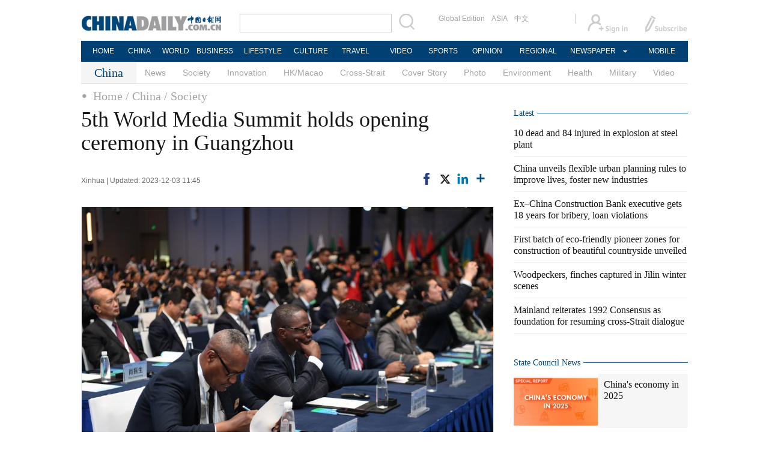

--- FILE ---
content_type: text/html;charset=UTF-8
request_url: http://www.chinadaily.com.cn/a/202312/03/WS656bf9c0a31090682a5f125a_3.html
body_size: 10861
content:
<!DOCTYPE html PUBLIC "-//W3C//DTD XHTML 1.0 Transitional//EN" "http://www.w3.org/TR/xhtml1/DTD/xhtml1-transitional.dtd">

<html xmlns="http://www.w3.org/1999/xhtml">
  <head>
    <meta http-equiv="Content-Type" content="text/html; charset=utf-8" />
    <title>5th World Media Summit holds opening ceremony in Guangzhou - Chinadaily.com.cn</title>
    <meta name="keywords" content="China,World Media Summit" />
    <meta name="description" content="The 5th World Media Summit held an opening ceremony Sunday morning in Guangzhou, capital of South China&#39;s Guangdong province." />
    
      <meta property="og:xi" content="0" />
      <meta property="og:title" content="5th World Media Summit holds opening ceremony in Guangzhou" />
      <meta property="og:recommend" content="0" />
      <meta property="og:url" content="https://www.chinadaily.com.cn/a/202312/03/WS656bf9c0a31090682a5f125a.html" />
      <meta property="og:image" content="http://img2.chinadaily.com.cn/images/202312/03/656c7371a3109068cb00efeb.jpeg" />
      
      <meta name="twitter:card" content="summary_large_image" />
      <meta name="twitter:site" content="@ChinaDailyApp" />
      <meta name="twitter:title" content="5th World Media Summit holds opening ceremony in Guangzhou" />
      <meta name="twitter:description" content="The 5th World Media Summit held an opening ceremony Sunday morning in Guangzhou, capital of South China&#39;s Guangdong province." />
      
        
        
        
        <meta name="twitter:image:src" content="http://img2.chinadaily.com.cn/images/202312/03/656c7371a3109068cb00efed.jpeg" />
        
        
        
        <meta name="twitter:image" content="http://img2.chinadaily.com.cn/images/202312/03/656c7371a3109068cb00efed.jpeg" />
      
      
      
      
      <meta name="shareImg" content="//img2.chinadaily.com.cn/images/202312/03/656c7371a3109068cb00efeb.jpeg" />
      <meta name="msapplication-TileImage" content="https://img2.chinadaily.com.cn/static/common/img/sharelogo2.jpg" />
      <link rel="apple-touch-icon-precomposed" href="https://img2.chinadaily.com.cn/static/common/img/sharelogo2.jpg" />
    
    <link rel="stylesheet" charset="utf-8" href="//img2.chinadaily.com.cn/static/2017www_china_page_en/css/bootstrap.min.css" />
    <link rel="stylesheet" charset="utf-8" href="//img2.chinadaily.com.cn/static/2017www_china_page_en/css/layout.css?ver=20" />
    <link rel="stylesheet" type="text/css" href="//img2.chinadaily.com.cn/static/2017www_china_page_en/css/r-public.css?var=363" />
    <link rel="stylesheet" type="text/css" href="//img2.chinadaily.com.cn/static/2017www_china_page_en/css/r-content.css?var=79" />
    <link rel="stylesheet" charset="utf-8" href="//img2.chinadaily.com.cn/static/common/css/share_encontent.css" />
    <script xml:space="preserve" src="//img2.chinadaily.com.cn/static/common/js/html5shiv.js"></script>
    <script xml:space="preserve" src="//img2.chinadaily.com.cn/static/common/js/respond.min.js"></script>
    <link href="//img2.chinadaily.com.cn/h5hack/respond-proxy.html" id="respond-proxy" rel="respond-proxy" />
    <link href="/h5hack/respond.proxy.gif" id="respond-redirect" rel="respond-redirect" />
    <script src="/h5hack/respond.proxy.js" xml:space="preserve"></script>
    <meta name="viewport" content="width=device-width, initial-scale=1.0, minimum-scale=1.0, maximum-scale=1.0, user-scalable=no" />
    <script type="text/javascript" charset="utf-8" rel="stylesheet" xml:space="preserve" src="//img2.chinadaily.com.cn/static/common/js/jquery.min.js"></script>
    <script type="text/javascript" src="//www.chinadaily.com.cn/js/2020/qrcode.min.js" xml:space="preserve"></script><!--二维码生成-->
    <script language="javascript" src="//www.chinadaily.com.cn/js/2017/bootstrap.min.js" type="text/javascript" xml:space="preserve"></script><!-- bootstrap js -->
    <script language="javascript" type="text/javascript" xml:space="preserve" src="//img2.chinadaily.com.cn/static/2017www_china_page_en/js/public_content.js?var=233"></script>
    <script type="text/javascript" charset="utf-8" rel="stylesheet" xml:space="preserve" src="//img2.chinadaily.com.cn/static/common/js/share.js"></script>
    <script type="text/javascript" charset="utf-8" rel="stylesheet" xml:space="preserve" src="//img2.chinadaily.com.cn/static/common/js/jweixin-1.0.0.js"></script>
    <script src="//share.chinadaily.com.cn/wxshare/js/jsonps.js" xml:space="preserve"></script>
    <!--[if lt IE 9]>

<style type="text/css">
.zhezhao{
background-color:#ddd;
}
</style>
<![endif]-->
    
      <meta name="articaltype" content="COMPO" />
      <meta name="filetype" content="1" />
      <meta name="publishedtype" content="1" />
      <meta name="pagetype" content="1" />
      <meta name="catalogs" content="59b8d010a3108c54ed7dfc3a" />
      <meta name="contentid" content="WS656bf9c0a31090682a5f125a" />
      <meta name="publishdate" content="2023-12-03" />
      <meta name="editor" content="郭凯" />
      <meta name="author" content="郭凯" />
      <meta name="source" content="Xinhua" />

      <!--来源-->
      <meta name="webterren_speical" content="6" />
      <meta name="sourcetype" content="6" />
    
    <!--  <th:block th:include="@{/}+'common/2017en' :: taboolaarticle"/>		-->
  </head>
  <body>
    <div id="wx_image" style="display:none;">
      <img src="//www.chinadaily.com.cn/image_e/2020/logo_chinadaily.jpg" />
    </div>
    <script type="text/javascript" xml:space="preserve">  
      //<![CDATA[
      jq(document).ready(function () {
        function is_weixin(){
          var ua = navigator.userAgent.toLowerCase();
          if(ua.match(/MicroMessenger/i)=="micromessenger") {
            return true;
          } else {
            return false;
          }
        }
        var url =location.href;
        if(is_weixin()){
          jq.post('https://share.chinadaily.com.cn/wxshare/api/wxinit', {url:url}, function(data){
            wx.config({
              debug: false,
              appId: data.appid,
              timestamp: data.timestamp,
              nonceStr: data.noncestr,
              signature: data.sign,
              jsApiList: ['onMenuShareTimeline','updateAppMessageShareData']
            }),
              wx.ready(function(){
              wx.onMenuShareTimeline({
                title: '5th World Media Summit holds opening ceremony in Guangzhou',
                link: url,
                imgUrl: 'http://img2.chinadaily.com.cn/images/202312/03/656c7371a3109068cb00efef.jpeg'
              });
              var data = {
                title: '5th World Media Summit holds opening ceremony in Guangzhou',
                desc: 'The 5th World Media Summit held an opening ceremony Sunday morning in Guangzhou, capital of South China\'s Guangdong province.',
                link: url,
                imgUrl: 'http://img2.chinadaily.com.cn/images/202312/03/656c7371a3109068cb00efef.jpeg'
              };
              wx.onMenuShareAppMessage(data);
            }),
              wx.error(function(res){
              console.log("微信验证失败!");
            })
          });
        }

      });
      //]]>
    </script>
    
      <div class="r-phototitle">
        <!-- AdSame ShowCode: 新版英文2013.10.17 / 新英文内容页-18/2/6 / A1 Begin -->
       <!--   <script type="text/javascript" src="//same.chinadaily.com.cn/s?z=chinadaily&amp;c=2594" charset="gbk" ></script>	-->
        <!-- AdSame ShowCode: 新版英文2013.10.17 / 新英文内容页-18/2/6 / A1 End -->
      </div>
    
    
      <!-- begin响应式遮罩层-->
      <div class="zhezhao"></div>
      <!-- end 响应式遮罩 -->
      <!-- 响应式nav开始 -->
      <nav class="navbartop1">
        <div class="nav-fluid">
          <div class="yinyingceng"></div>
          <button type="button" class="navbutton1 res-m">
            <span class="icon-bar1"></span>
            <span class="icon-bar1"></span>
            <span class="icon-bar1"></span>
          </button>
        </div>
        <div class="img-center res-m">
          <a class="a-center" target="_top" href="//www.chinadaily.com.cn"><img src="//www.chinadaily.com.cn/image_e/2017/logo.png" alt="chinadaily" />
          </a>
        </div>
        <div class="fl-right res-m">
          <a href="//cn.chinadaily.com.cn" target="_top"><img src="//www.chinadaily.com.cn/image_e/2017/cnbut.png" /></a>
        </div>
      </nav>
      <!-- 响应式nav结束 -->
      <ul class="xiao-ul">
        <li><a href="https://newssearch.chinadaily.com.cn/en/search" target="_top"><span>Search</span></a></li>
        <li><a href="https://www.chinadaily.com.cn" target="_top">HOME</a></li>
        <li>
          <a href="https://www.chinadaily.com.cn/china" target="_top">CHINA</a>
        </li>
        <li>
          <a href="https://www.chinadaily.com.cn/world" target="_top">WORLD</a>
        </li>
        <li>
          <a href="https://www.chinadaily.com.cn/business" target="_top">BUSINESS</a>
        </li>
        <li>
          <a href="https://www.chinadaily.com.cn/life" target="_top">LIFESTYLE</a>
        </li>
        <li>
          <a href="https://www.chinadaily.com.cn/culture" target="_top">CULTURE</a>
        </li>
        <li>
          <a href="https://www.chinadaily.com.cn/travel" target="_top">TRAVEL</a>
        </li>
        <li><a href="https://www.chinadaily.com.cn/video" target="_blank">VIDEO</a></li>
        <li>
          <a href="https://www.chinadaily.com.cn/sports" target="_top">SPORTS</a>
        </li>
        <li>
          <a href="https://www.chinadaily.com.cn/opinion" target="_top">OPINION</a>
        </li>
        <li>
          <a href="https://www.chinadaily.com.cn/regional" target="_top">REGIONAL</a>
        </li>
        <li><a href="javascript:void(0)">NEWSPAPER</a></li>
        <li><a href="https://www.chinadaily.com.cn/e/static_e/newmedia" target="_top">MOBILE</a></li>
      </ul>
      <!-- pc头部 -->
      <div class="topBar">
        <div class="logo"><a target="_blank" href="//www.chinadaily.com.cn"><img src="https://www.chinadaily.com.cn/image_e/2016/logo_art.jpg" /></a></div>
        <div class="search">
          <form name="searchform" method="get" action="https://newssearch.chinadaily.com.cn/en/search" onsubmit="return do_search(this)" target="_blank">
            <input name="query" id="searchText" onfocus="clearword(this)" type="text" />
            <span><img src="https://www.chinadaily.com.cn/image_e/2016/fdj_art.gif" style="width:28px;;" onclick="javascript:searchform.submit()" /></span>
          </form>
          <script>
            //<![CDATA[
            function clearword(obj){ 
              obj.value = ''; 
            }
            //]]>
          </script>
        </div>
        <div class="channel">
          <span><a href="http://www.chinadailyglobal.com" target="_blank">Global Edition</a><a href="http://www.chinadailyasia.com/" target="_blank">ASIA</a></span>
          <span><a href="https://cn.chinadaily.com.cn" target="_blank">中文</a><a href="https://language.chinadaily.com.cn" target="_blank" style="display:none;">双语</a><a href="http://www.chinadaily.com.cn/chinawatch_fr/index.html" target="_blank" style="display:none;">Français</a></span>
        </div>
        <div class="topInfo"><a href="https://bbs.chinadaily.com.cn/forum/index.html" target="_blank" style="padding-right: 28px;"><img src="https://www.chinadaily.com.cn/image_e/2016/sign_ico_art.gif" /></a><a href="http://subscription.chinadaily.com.cn/" target="_blank"><img src="https://www.chinadaily.com.cn/image_e/2016/sub_ico_art.gif" /></a></div>
      </div>
      <!-- pc 菜单 -->
      <div class="topNav">
        <ul class="dropdown">
          <li style="width: 60px;"><a href="https://www.chinadaily.com.cn" target="_blank">HOME</a></li>
          <li style=" width:60px;"> <a href="https://www.chinadaily.com.cn/china" target="_blank">CHINA</a></li>
          <li style=" width:65px;">  <a href="https://www.chinadaily.com.cn/world" target="_blank">WORLD</a></li>
          <li style=" width:80px;"> <a href="https://www.chinadaily.com.cn/business" target="_blank">BUSINESS</a></li>
          <li style=" width:80px;"><a href="https://www.chinadaily.com.cn/life" target="_blank">LIFESTYLE</a></li>
          <li style=" width:75px;"> <a href="https://www.chinadaily.com.cn/culture" target="_blank">CULTURE</a></li>
          <li style=" width:75px;">  <a href="https://www.chinadaily.com.cn/travel" target="_blank">TRAVEL</a></li>
          <li style=" width:70px;"><a href="https://www.chinadaily.com.cn/video" target="_blank">VIDEO</a></li>
          <li style=" width:75x;"> <a href="https://www.chinadaily.com.cn/sports" target="_blank">SPORTS</a></li>
          <li style=" width:85px;">  <a href="https://www.chinadaily.com.cn/opinion" target="_blank">OPINION</a></li>
          <li style=" width:90px;"><a href="https://www.chinadaily.com.cn/regional" target="_blank">REGIONAL</a></li>
          <li class="newspaper"><a href="javascript:void(0);">NEWSPAPER</a>
            <ul class="sub_menu">
              <li><a href="http://newspress.chinadaily.net.cn" target="_blank" style="width:110px;">China Daily PDF</a></li>
              <li><a href="https://epaper.chinadaily.com.cn/china" target="_blank" style="width:130px;">China Daily E-paper</a></li>
            </ul>
          </li>
          <li style="width:75px;"><a href="https://www.chinadaily.com.cn/e/static_e/newmedia" target="_blank">MOBILE</a></li>
        </ul>
      </div>
    
    <!-- pc 二级菜单 -->
    <div class="topNav2_art" style="margin-bottom:0;">
      <span>China</span>
      <ul>
        <li>
          <a target="_top" shape="rect" href="//www.chinadaily.com.cn/china/governmentandpolicy">News</a>
          
        </li>
        <li>
          <a target="_top" shape="rect" href="//www.chinadaily.com.cn/china/society">Society</a>
          
        </li>
        <li>
          <a target="_top" shape="rect" href="//www.chinadaily.com.cn/china/scitech">Innovation</a>
          
        </li>
        <li>
          <a target="_top" shape="rect" href="//www.chinadaily.com.cn/china/59b8d010a3108c54ed7dfc30">HK/Macao</a>
          
        </li>
        <li>
          <a target="_top" shape="rect" href="//www.chinadaily.com.cn/china/crossstraits">Cross-Strait</a>
          
        </li>
        <li>
          <a target="_top" shape="rect" href="//www.chinadaily.com.cn/china/coverstory">Cover Story</a>
          
        </li>
        <li>
          <a target="_top" shape="rect" href="//www.chinadaily.com.cn/china/211flash">Photo</a>
          
        </li>
        <li>
          <a target="_top" shape="rect" href="//www.chinadaily.com.cn/china/environment">Environment</a>
          
        </li>
        <li>
          <a target="_top" shape="rect" href="//www.chinadaily.com.cn/china/59b8d010a3108c54ed7dfc27">Health</a>
          
        </li>
        <li>
          <a target="_top" shape="rect" href="//www.chinadaily.com.cn/china/59b8d010a3108c54ed7dfc25">Military</a>
          
        </li>
        <li>
          <a target="_top" shape="rect" href="//www.chinadaily.com.cn/china/5bff7e9ea310eff30328bd28">Video</a>
          
        </li>

      </ul>
    </div>
    <!-- pc 当前栏目 -->
    <div class="topNav3_art"> <span id="bread-nav">
      
        
          <a shape="rect" href="//www.chinadaily.com.cn">Home</a>
          
          
        
      
      
        
          
          <a shape="rect" href="//www.chinadaily.com.cn/china">/ China</a>
          
        
      
      
        
          
          
          <a shape="rect" href="//www.chinadaily.com.cn/china/society">/ Society</a>
        
      
      </span></div>
    <!-- 响应式bread导航 -->
    <ol class="breadcrumb res-m" id="bread-nav1">
      
        
           <li><a shape="rect" href="//www.chinadaily.com.cn">Home</a></li>
          
          
        
      
      
        
          
          <li><a shape="rect" href="//www.chinadaily.com.cn/china">China</a></li>
          
        
      
      
        
          
          
          <li><a shape="rect" href="//www.chinadaily.com.cn/china/society">Society</a></li>
        
      
      <img src="//www.chinadaily.com.cn/image_e/2020/share/share.png" class="share-icon" alt="Share to ..." title="Share to ..." />
    </ol>
    <div class="navholder">    </div>
    <div class="breadholder">    </div>
    <!-- pc 主体开始 -->
    <div class="main_art">
      <div class="lft_art" id="lft-art">
      
      <h1>5th World Media Summit holds opening ceremony in Guangzhou</h1>
      <h2></h2>
      <div class="info">
        <span class="info_l">
          
          Xinhua |
          Updated: 2023-12-03 11:45
        </span>
        <span class="info_r">
          <a title="facebook" style="cursor:pointer; " target="_blank" href="https://www.facebook.com/sharer.php?title=5th World Media Summit holds opening ceremony in Guangzhou&amp;u=https://www.chinadaily.com.cn/a/202312/03/WS656bf9c0a31090682a5f125a.html"><img src="https://www.chinadaily.com.cn/image_e/2020/facebook.png" height="17px" /></a>
          <a title="twitter" style="cursor:pointer;" target="_blank" href="https://twitter.com/share?text=5th World Media Summit holds opening ceremony in Guangzhou&amp;url=https://www.chinadaily.com.cn/a/202312/03/WS656bf9c0a31090682a5f125a.html"><img src="https://www.chinadaily.com.cn/image_e/2024/twitter.png" /></a>
          <a title="linkedin" style="cursor:pointer;" target="_blank" href="http://www.linkedin.com/shareArticle?mini=true&amp;title=5th World Media Summit holds opening ceremony in Guangzhou&amp;url=https://www.chinadaily.com.cn/a/202312/03/WS656bf9c0a31090682a5f125a.html"><img src="https://www.chinadaily.com.cn/image_e/2020/linkedin.png" /></a>
          <a title="More" class="more" style="cursor:pointer; "><img src="//www.chinadaily.com.cn/image_e/2017/more_art.gif" /></a>
        </span>

      </div>


      <div class="moreshare">
        <span class="closesharepc">Share<img src="https://www.chinadaily.com.cn/image_e/2020/timg.jpg" width="20px" height="20px" /></span>
        <a title="weibo" style="cursor:pointer;" target="_blank" href="https://service.weibo.com/share/share.php?appkey=2152474398&amp;type=3&amp;title=5th World Media Summit holds opening ceremony in Guangzhou&amp;pic=http://img2.chinadaily.com.cn/images/202312/03/656c7371a3109068cb00efeb.jpeg&amp;url=https://www.chinadaily.com.cn/a/202312/03/WS656bf9c0a31090682a5f125a.html"><img src="https://www.chinadaily.com.cn/image_e/2020/weibo.jpg" /></a>
        <a title="weixin" style="cursor:pointer;"><img src="https://www.chinadaily.com.cn/image_e/2020/weixin.jpg" id="weixinqrcode" /></a>
      </div>
      <div id="qrcode">
        <span>Share - WeChat<img src="https://www.chinadaily.com.cn/image_e/2020/timg.jpg" width="20px" height="20px" /></span>
        <div id="qrcodearea">
        </div>
      </div>
      <div class="share">
        <div class="share-core">
          <a title="weibo" target="_blank" href="https://service.weibo.com/share/share.php?appkey=2152474398&amp;type=3&amp;title=5th World Media Summit holds opening ceremony in Guangzhou&amp;pic=http://img2.chinadaily.com.cn/images/202312/03/656c7371a3109068cb00efeb.jpeg&amp;url=https://www.chinadaily.com.cn/a/202312/03/WS656bf9c0a31090682a5f125a.html"><img src="//www.chinadaily.com.cn/image_e/2020/share/weibo.png" /></a>
          <a title="facebook" target="_blank" href="https://www.facebook.com/sharer.php?title=5th World Media Summit holds opening ceremony in Guangzhou&amp;u=https://www.chinadaily.com.cn/a/202312/03/WS656bf9c0a31090682a5f125a.html"><img src="//www.chinadaily.com.cn/image_e/2020/share/facebook.png" /></a>
          <a title="twitter" target="_blank" href="https://twitter.com/share?text=5th World Media Summit holds opening ceremony in Guangzhou&amp;url=https://www.chinadaily.com.cn/a/202312/03/WS656bf9c0a31090682a5f125a.html"><img src="//www.chinadaily.com.cn/image_e/2020/share/twitter.png" /></a>
          <a title="linkedin" target="_blank" href="http://www.linkedin.com/shareArticle?mini=true&amp;title=5th World Media Summit holds opening ceremony in Guangzhou&amp;url=https://www.chinadaily.com.cn/a/202312/03/WS656bf9c0a31090682a5f125a.html"><img src="//www.chinadaily.com.cn/image_e/2020/share/linkedin.png" /></a>
          <a title="mail" target="_blank" href="mailto:?subject=Shared from Chinadaily.com.cn&amp;body=5th World Media Summit holds opening ceremony in Guangzhou%0D%0Ahttps://www.chinadaily.com.cn/a/202312/03/WS656bf9c0a31090682a5f125a.html"><img src="//www.chinadaily.com.cn/image_e/2020/share/mail.png" /></a>
          <!-- <a title="linkedin" th:href="'http://www.linkedin.com/shareArticle?mini=true&amp;title='+ ${story.title} + '&amp;url=' + ${story.url}" target="_blank"><img src="//www.chinadaily.com.cn/image_e/2020/share/browser.png"  /></a>
<a title="linkedin" th:href="'http://www.linkedin.com/shareArticle?mini=true&amp;title='+ ${story.title} + '&amp;url=' + ${story.url}" target="_blank"><img src="//www.chinadaily.com.cn/image_e/2020/share/more.png"  /></a>		-->
        </div>
        <div class="share-close">
          <span>CLOSE</span>
        </div>
      </div>
      <div id="Content">
        
        
         
<figure class="image" style="display: table;"> 
 <img src="//img2.chinadaily.com.cn/images/202312/03/656c7371a3109068cb00efe5.jpeg" data-from="newsroom" data-mimetype="image/jpeg" id="img-656c7371a3109068cb00efe5"> 
 <figcaption style="display: table-caption; caption-side: bottom;">
   This photo taken on Dec 3, 2023 shows the opening ceremony of the 5th World Media Summit (WMS) in Guangzhou, capital of south China's Guangdong province. [Photo/Xinhua] 
 </figcaption> 
</figure>
        
      </div>
      
      
      <div id="div_currpage"><!--&nbsp;&nbsp;-->
        
          <a style="text-decoration:none" href="//www.chinadaily.com.cn/a/202312/03/WS656bf9c0a31090682a5f125a_1.html">|&lt;&lt;</a>
          <a class="pagestyle" href="//www.chinadaily.com.cn/a/202312/03/WS656bf9c0a31090682a5f125a_2.html">Previous</a>
        

        
          <a href="//www.chinadaily.com.cn/a/202312/03/WS656bf9c0a31090682a5f125a_1.html">1</a>
          
        

        
          <a href="//www.chinadaily.com.cn/a/202312/03/WS656bf9c0a31090682a5f125a_2.html">2</a>
          
        

        
          
          <span style="background-color: #003366;color: #fff;">3</span>
        
        
          &nbsp;&nbsp; 
        
      </div>
    

      <div class="selectpage">
        <!--移动分页-->
        
          <span class="prev">
            <a class="pagestyle" href="//www.chinadaily.com.cn/a/202312/03/WS656bf9c0a31090682a5f125a_2.html">Previous</a>
          </span>
          <span class="pageno">
            <a href="javascript:void (0)">
              3/3
            </a>
          </span>
          
        
      </div>
    
        <!-- show more -->

        <!-- <div class="mb50">
<img src="img/more.jpg" width="685" height="23" /> </div> -->

        <!--  <th:block th:include="@{|/|}+'common/2017en' :: comments"/>	-->
        <!-- Related Stories -->
        
        <!-- China Photos -->
        <div class="mb20 r-phototitle">
          <div class="bt2" style="margin-bottom:15px;"><b>
            <a shape="rect" href="//www.chinadaily.com.cn/china/211flash">Photo</a>
            </b></div>
          <div class="photo_art">
            <div style="clear:both; overflow:auto">
              
                
                  <div class="p_art">
                    <span><a target="_blank" shape="rect" href="//www.chinadaily.com.cn/a/202601/21/WS69709ca6a310d6866eb34fef.html"><img width="227" height="158" src="//img2.chinadaily.com.cn/images/202601/21/69709ca6a310d68600f680c1.jpeg" /></a></span>
                    <a class="t_art" target="_blank" shape="rect" href="//www.chinadaily.com.cn/a/202601/21/WS69709ca6a310d6866eb34fef.html">Woodpeckers, finches captured in Jilin winter scenes</a>
                  </div>
                
                
                  <div class="p_art">
                    <span><a target="_blank" shape="rect" href="//www.chinadaily.com.cn/a/202601/21/WS69708de9a310d6866eb34faa.html"><img width="227" height="158" src="//img2.chinadaily.com.cn/images/202601/21/69708de8a310d68600f67f8e.jpeg" /></a></span>
                    <a class="t_art" target="_blank" shape="rect" href="//www.chinadaily.com.cn/a/202601/21/WS69708de9a310d6866eb34faa.html">Sanya hosts international dragon, lion dance competition</a>
                  </div>
                
                
                  <div class="p_art">
                    <span><a target="_blank" shape="rect" href="//www.chinadaily.com.cn/a/202601/21/WS69708cb8a310d6866eb34f9f.html"><img width="227" height="158" src="//img2.chinadaily.com.cn/images/202601/21/69708cb8a310d68600f67f56.jpeg" /></a></span>
                    <a class="t_art" target="_blank" shape="rect" href="//www.chinadaily.com.cn/a/202601/21/WS69708cb8a310d6866eb34f9f.html">Mosuo boaters sing amid ethereal winter fog at Yunnan's Lugu Lake</a>
                  </div>
                
              
            </div>
            <div>
              
                
                
                
                
                  <div class="p_art">
                    <span><a target="_blank" shape="rect" href="//www.chinadaily.com.cn/a/202601/21/WS69708ba8a310d6866eb34f91.html"><img width="227" height="158" src="//img2.chinadaily.com.cn/images/202601/21/69708ba8a310d68600f67f16.jpeg" /></a></span>
                    <a class="t_art" target="_blank" shape="rect" href="//www.chinadaily.com.cn/a/202601/21/WS69708ba8a310d6866eb34f91.html">Folk-themed train takes international tourists to China's far north</a>
                  </div>
                
                
                  <div class="p_art">
                    <span><a target="_blank" shape="rect" href="//www.chinadaily.com.cn/a/202601/21/WS6970862ba310d6866eb34f78.html"><img width="227" height="158" src="//img2.chinadaily.com.cn/images/202601/21/6970862ba310d68600f67e7c.jpeg" /></a></span>
                    <a class="t_art" target="_blank" shape="rect" href="//www.chinadaily.com.cn/a/202601/21/WS6970862ba310d6866eb34f78.html">China Coast Guard dismantles illegal fish traps to safeguard sailing security in South China Sea</a>
                  </div>
                
                
                  <div class="p_art">
                    <span><a target="_blank" shape="rect" href="//www.chinadaily.com.cn/a/202601/21/WS69704129a310d6866eb34ef5.html"><img width="227" height="158" src="//img2.chinadaily.com.cn/images/202601/21/69704129a310d68600f67b66.jpeg" /></a></span>
                    <a class="t_art" target="_blank" shape="rect" href="//www.chinadaily.com.cn/a/202601/21/WS69704129a310d6866eb34ef5.html">High-speed train staff members in Beijing busy preparing for Spring Festival travel rush</a>
                  </div>
                
              
            </div>
            <div>

            </div>
          </div>
        </div>

      </div>

      <!-- pc 右侧 -->

      <div class="rgt_art">

        <!-- Xi's Moment -->
        <!--    <div style="margin-bottom: 10px;"><a href="https://www.chinadaily.com.cn/china/xismoments" target="_blank"><img src="//www.chinadaily.com.cn/image_e/2016/sub/a-6.png"/></a></div>
<div class="tw6Box" style="margin-bottom: 10px;">
<cms:storylist th:attr="channelId=|${site.dirname}|,type='block',columnId='59b8d010a3108c54ed7dfc21',blocktag='1',count='2'">
<th:block th:each="story,iterStat:${storyList}">
<div class="tw6" th:style="${iterStat.count == 2?'margin-right: 0px;':''}">
<span class="tw6_t"><a th:href="${story.prUrl}" th:utext="${#strings.isEmpty(story.linkTitle) ? story.title : story.linkTitle}" target="_blank"></a></span>

<span class="tw6_p"><a th:href="${story.prUrl}" target="_blank"><img th:unless="${#lists.isEmpty(story.getThumbnailsByType('3:2'))}" th:src="${story.getThumbnailsByType('3:2').get(0).prUrl}" width="140" height="90" /></a></span>
</div>
</th:block>
</cms:storylist>


</div>	-->
        
        <!-- Latest -->
        <div class="bt2 lunbor-600" style="margin-bottom:5px;"><b>
          <a target="_top" shape="rect" href="//www.chinadaily.com.cn/china/59b8d010a3108c54ed7dfc23">Latest</a>
          </b></div>
        
          <ul class="lisBox lunbor-600">
            
              <li><a target="_blank" shape="rect" href="//www.chinadaily.com.cn/a/202601/21/WS6970be49a310d6866eb3501c.html">10 dead and 84 injured in explosion at steel plant</a></li>
            
            
              <li><a target="_blank" shape="rect" href="//www.chinadaily.com.cn/a/202601/21/WS6970b1eda310d6866eb35012.html">China unveils flexible urban planning rules to improve lives, foster new industries</a></li>
            
            
              <li><a target="_blank" shape="rect" href="//www.chinadaily.com.cn/a/202601/21/WS6970a715a310d6866eb35004.html">Ex–China Construction Bank executive gets 18 years for bribery, loan violations</a></li>
            
            
              <li><a target="_blank" shape="rect" href="//www.chinadaily.com.cn/a/202601/21/WS6970a6cda310d6866eb34fff.html">First batch of eco-friendly pioneer zones for construction of beautiful countryside unveiled</a></li>
            
            
              <li><a target="_blank" shape="rect" href="//www.chinadaily.com.cn/a/202601/21/WS69709ca6a310d6866eb34fef.html">Woodpeckers, finches captured in Jilin winter scenes</a></li>
            
            
              <li><a target="_blank" shape="rect" href="//www.chinadaily.com.cn/a/202601/21/WS697096cea310d6866eb34fdc.html">Mainland reiterates 1992 Consensus as foundation for resuming cross-Strait dialogue</a></li>
            
          </ul>
        
        
      <div class="mb20">
        <!-- AdSame ShowCode: 新版英文2013.10.17 / 新英文频道页-18/2/6 / E1 Begin -->
       <!--  <script type="text/javascript" src="//same.chinadaily.com.cn/s?z=chinadaily&amp;c=2598" charset="gbk" ></script>	-->
        <!-- AdSame ShowCode: 新版英文2013.10.17 / 新英文频道页-18/2/6 / E1 End -->
      </div>
    
        <!--      <th:block th:include="@{/}+'common/2017en' :: taboolaRight"></th:block>		-->
        <!--State Counsil News 5a30e9bba3108bc8c6730454 -->
        <div class="bt2 lunbor-600"><b>
          <a href="http://english.gov.cn/" target="_blank" shape="rect">State Council News</a>
          </b></div>
        <div class="tw4Box lunbor-600">
          
            
              <div class="tw4" style="display:block;">
                <div class="tw4_p"><a target="_blank" shape="rect" href="http://english.www.gov.cn/2026special/2025economy"><img width="140" height="90" src="//img2.chinadaily.com.cn/images/202601/19/696e29c7a310d68600f65d7a.jpeg_w140" /></a></div>
                <div class="tw4_t"><a target="_blank" shape="rect" href="http://english.www.gov.cn/2026special/2025economy" id="SCN0">China's economy in 2025</a></div>
              </div>
            
            
              <div class="tw4" style="display:none;">
                <div class="tw4_p"><a target="_blank" shape="rect" href="https://english.www.gov.cn/news/202601/20/content_WS696f6191c6d00ca5f9a08afc.html"><img width="140" height="90" src="//img2.chinadaily.com.cn/images/202601/20/696f7ba9a310d68600f66ed2.jpeg_w140" /></a></div>
                <div class="tw4_t"><a target="_blank" shape="rect" href="https://english.www.gov.cn/news/202601/20/content_WS696f6191c6d00ca5f9a08afc.html" id="SCN1">Xi stresses securing good start for new five-year plan</a></div>
              </div>
            
          
          
            
            
            
              <div class="tw4" style="display:none;">
                <div class="tw4_p"><a target="_blank" shape="rect" href="https://english.www.gov.cn/news/202601/19/content_WS696e2911c6d00ca5f9a08aca.html"><img width="140" height="90" src="//img2.chinadaily.com.cn/images/202601/19/696e3903a310d68600f65e33.jpeg_w140" /></a></div>
                <div class="tw4_t"><a id="SCN2" target="_blank" shape="rect" href="https://english.www.gov.cn/news/202601/19/content_WS696e2911c6d00ca5f9a08aca.html">Chinese premier chairs symposium to solicit opinions on draft gov't work report, five-year plan</a></div>
              </div>
            
          
        </div>
        <div style="clear:both; width:100%;display:block;height:5px;">

        </div>
        <!-- Exclusive -->
        <div class="bt2 lunbor-600"><b>
          <a target="_top" shape="rect" href="//www.chinadaily.com.cn/china/59b8d010a3108c54ed7dfc22">Exclusive</a>
          </b></div>

        <div class="tw8">
          
            
              <span><a target="_blank" shape="rect" href="//www.chinadaily.com.cn/a/202601/10/WS696183caa310d6866eb32fbd.html"><img width="290" height="187" src="//img2.chinadaily.com.cn/images/202601/10/696183caa310d68600f5d782.jpeg" /></a></span>
              <div class="tw8_t"><a shape="rect" href="//www.chinadaily.com.cn/a/202601/10/WS696183caa310d6866eb32fbd.html">Salute to everyday heroes</a></div>
            
          


        </div>
        <div class="tw6Box">
          
            
            
              <div class="tw6">
                <span class="tw6_p"><a target="_blank" shape="rect" href="//www.chinadaily.com.cn/a/202601/08/WS695ee0caa310d6866eb328c3.html"><img width="140" height="90" src="//img2.chinadaily.com.cn/images/202601/08/695f48eda310d68600f58d89.jpeg" /></a></span>
                <span class="tw6_t"><a target="_blank" shape="rect" href="//www.chinadaily.com.cn/a/202601/08/WS695ee0caa310d6866eb328c3.html">A tech pro's lens on AI development</a></span>
              </div>
             
          
          
            
            
            
              <div class="tw6" style="margin-right:0px;">
                <span class="tw6_p"><a target="_blank" shape="rect" href="//www.chinadaily.com.cn/a/202601/04/WS6959fe82a310d6866eb31cdc.html"><img width="140" height="90" src="//img2.chinadaily.com.cn/images/202601/04/6959ffa6a310d68600f54703.jpeg" /></a></span>
                <span class="tw6_t"><a target="_blank" shape="rect" href="//www.chinadaily.com.cn/a/202601/04/WS6959fe82a310d6866eb31cdc.html">Chinese AI company to showcase the warmth of technology at US exhibition</a></span>
              </div>
             
          

        </div>
        <!-- Newsmaker -->
        <div class="bt2 lunbor-600"><b>
          <a target="_top" shape="rect" href="//www.chinadaily.com.cn/china/newsmaker">Newsmaker</a>
          </b></div>
        <div class="tw4Box lunbor-600">
          
            
              <div class="tw4">
                <div class="tw4_p"><a target="_blank" shape="rect" href="https://www.chinadaily.com.cn/a/202601/21/WS6970862ba310d6866eb34f78.html"><img width="140" height="90" src="//img2.chinadaily.com.cn/images/202601/21/6970862ba310d68600f67e7c.jpeg" /></a></div>
                <div class="tw4_t"><a target="_blank" shape="rect" href="//www.chinadaily.com.cn/a/202601/21/WS6970862ba310d6866eb34f78.html">China Coast Guard dismantles illegal fish traps to safeguard sailing security in South China Sea</a></div>
              </div>
            
            
              <div class="tw4">
                <div class="tw4_p"><a target="_blank" shape="rect" href="https://www.chinadaily.com.cn/a/202601/19/WS696d84a3a310d6866eb346d4.html"><img width="140" height="90" src="//img2.chinadaily.com.cn/images/202601/19/696d850da310d68600f64e21.jpeg" /></a></div>
                <div class="tw4_t"><a target="_blank" shape="rect" href="//www.chinadaily.com.cn/a/202601/19/WS696d84a3a310d6866eb346d4.html">Chinese woman, British man marry in Ming-style ceremony</a></div>
              </div>
            
          
        </div>
        <!-- Exclusive -->
        
      <div class="mb20">
        <!-- AdSame ShowCode: 新版英文2013.10.17 / 新英文内容页-18/2/6 / C2 Begin -->
       <!--   <script type="text/javascript" src="//same.chinadaily.com.cn/s?z=chinadaily&amp;c=2601" charset="gbk" ></script>	-->
        <!-- AdSame ShowCode: 新版英文2013.10.17 / 新英文内容页-18/2/6 / C2 End -->
      </div>
    
        <!-- Ten photos you don't wanna miss -->
        <div class="bt2"><b>
          <a target="_top" id="a-long1" shape="rect" href="//www.chinadaily.com.cn/china/photoscannotmiss">Ten photos you don&#39;t wanna miss</a>
          </b></div>
        <div class="tw8">
          
            
              <span><a target="_blank" shape="rect" href="//www.chinadaily.com.cn/a/202601/16/WS69696cd7a310d6866eb34010.html"><img width="290" height="187" src="//img2.chinadaily.com.cn/images/202601/16/69696cd6a310d68600f629a3.png" /></a></span>
              <div class="tw8_t"><a shape="rect" href="//www.chinadaily.com.cn/a/202601/16/WS69696cd7a310d6866eb34010.html">Ten photos from across China: Jan 9 - 15</a></div>
            
          


        </div>

        <!-- Special -->
        <div class="bt2"><b>
          <a target="_top" id="a-long11" shape="rect" href="//www.chinadaily.com.cn/china/special_coverage">Special Coverage</a>
          </b></div> 
        <div class="tw6Box">
          
            
              <div class="tw6">
                <span class="tw6_p"><a target="_blank" shape="rect" href="https://www.chinadaily.com.cn/a/202511/28/WS6928fca4a310d6866eb2bdca.html"><img width="140" height="90" src="//img2.chinadaily.com.cn/images/202512/12/693b76f6a310d68600f40129.jpeg" /></a></span>
                <span class="tw6_t"><a target="_blank" shape="rect" href="//www.chinadaily.com.cn/a/202511/28/WS6928fca4a310d6866eb2bdca.html">Live: Hong Kong residential area fire</a></span>
              </div>
             
          
          
            
            
              <div class="tw6" style="margin-right:0px;">
                <span class="tw6_p"><a target="_blank" shape="rect" href="//www.chinadaily.com.cn/a/202510/21/WS68f6d8c8a310f735438b6007.html"><img width="140" height="90" src="//img2.chinadaily.com.cn/images/202510/21/68f6d8c8a310f735017f2c94.jpeg" /></a></span>
                <span class="tw6_t"><a target="_blank" shape="rect" href="//www.chinadaily.com.cn/a/202510/21/WS68f6d8c8a310f735438b6007.html">4th Plenary Session of the 20th CPC Central Committee</a></span>
              </div>
             
          

        </div>

      </div>
    </div>
    
      <link rel="stylesheet" type="text/css" href="//img2.chinadaily.com.cn/static/common/css/public_eu.css?v=1222513143" />
      <!-- 响应式回顶部 -->
      <div data-am-widget="gotop" class="am-gotop am-gotop-fixed WIDGET-58db5c3d3f6a4d70c2315464 gotop am-no-layout am-active res-m">
        <span class="am-gotop-title">Top</span>
        <i class="am-gotop-icon am-icon-arrow-up gotop"></i>
      </div>
      <!-- 响应式回顶部结束 -->
      <!--pc回顶部-->
      <div class="hui-dingbu">
        <div class="ding-nei"><a href="">BACK TO THE TOP</a></div>
      </div>
      <!--show mobile手机显示pc页面返回mobile部分-->
      <div class="mobileView" id="mobileView">
        <div class="mobileView-language">
          <div class="mobileView-button mvl-english">
            English
          </div>
          <div class="mobileView-button mvl-chinese">
            <a href="https://cn.chinadaily.com.cn" target="_blank">中文</a>
          </div></div>
        <div class="mobileView-button mobileView-phone" onclick="transView()"><img src="//img2.chinadaily.com.cn/static/common/img/showmobilee.png" /></div>
      </div>

      <!--show mobile手机显示pc页面返回mobile部分- end -->
      <!--底部-->
      <div class="dibu-one"></div>
      <!--底部2-->
      <div class="topNav_art2">
        <ul class="dropdown" style="width:1010px; margin:0 auto;">
          <li style="width: 55px;"><a href="https://www.chinadaily.com.cn" target="_blank">HOME</a></li>
          <li style=" width:55px;"> <a href="https://www.chinadaily.com.cn/china" target="_blank">CHINA</a></li>
          <li style=" width:65px;">  <a href="https://www.chinadaily.com.cn/world" target="_blank">WORLD</a></li>
          <li style=" width:75px;"> <a href="https://www.chinadaily.com.cn/business" target="_blank">BUSINESS</a></li>
          <li style=" width:75px;"><a href="https://www.chinadaily.com.cn/life" target="_blank">LIFESTYLE</a></li>
          <li style=" width:70px;"> <a href="https://www.chinadaily.com.cn/culture" target="_blank">CULTURE</a></li>
          <li style=" width:70px;">  <a href="https://www.chinadaily.com.cn/travel" target="_blank">TRAVEL</a></li>
          <li style=" width:75px;"><a href="https://www.chinadaily.com.cn/video" target="_blank">VIDEO</a></li>
          <li style=" width:65px;"> <a href="https://www.chinadaily.com.cn/sports" target="_blank">SPORTS</a></li>
          <li style=" width:70px;">  <a href="https://www.chinadaily.com.cn/opinion" target="_blank">OPINION</a></li>
          <li style=" width:70px;"><a href="https://www.chinadaily.com.cn/regional" target="_blank">REGIONAL</a></li>
          <li class="newspaper"><a href="javascript:void(0);">NEWSPAPER</a>
            <ul class="sub_menu">
              <li><a href="http://newspress.chinadaily.net.cn" target="_blank" style="width:110px;">China Daily PDF</a></li>
              <li><a href="https://epaper.chinadaily.com.cn/china" target="_blank" style="width:130px;">China Daily E-paper</a></li>
            </ul>
          </li>
          <li><a href="https://www.chinadaily.com.cn/e/static_e/newmedia" target="_blank">MOBILE</a></li>
        </ul>
      </div>
      <!--底部3-->
      <div class="dibu-three">
        <div class="dibu-three-nei">
          <div class="three-left">
            <div class="lo-g"><a target="_blank" href="https://www.chinadaily.com.cn"><img src="https://www.chinadaily.com.cn/image_e/2016/sub/a-1.jpg" /></a></div>

            <div class="lo-a">Copyright 1994 - <script>
              //<![CDATA[
              var oTime = new Date();
              document.write(oTime.getFullYear());
              //]]>
              </script>. All rights reserved. The content (including but not limited to text, photo, multimedia information, etc) published in this site belongs to China Daily Information Co (CDIC). Without written authorization from CDIC, such content shall not be republished or used in any form. Note: Browsers with 1024*768 or higher resolution are suggested for this site.</div>

            <div class="lo-c"><span style="display:none;">License for publishing multimedia online <b><a href="//www.chinadaily.com.cn/2009image_e/permit2010.jpg" target="_blank">0108263</a></b></span><br />
              <br />
              Registration Number: 130349 <img src="//www.chinadaily.com.cn/image_e/2016/sub/a-2.jpg" /></div>
          </div>

          <div class="three-midd">
            <div class="midd-a"><a href="https://www.chinadaily.com.cn/e/static_e/about" target="_blank">About China Daily</a></div>

            <div class="midd-a"><a href="https://www.chinadaily.com.cn/e/static_e/advertiseonsite" target="_blank">Advertise on Site</a></div>

            <div class="midd-a"><a href="https://www.chinadaily.com.cn/e/static_e/contact" target="_blank">Contact Us</a></div>

            <div class="midd-a"><a href="http://chinadaily.zhiye.com/" target="_blank">Job Offer</a></div>

            <div class="midd-a"><a href="https://www.chinadaily.com.cn/static_e/Expat_Employment.html" target="_blank">Expat Employment</a></div>
          </div>

          <div class="three-right">
            <div class="right-a">FOLLOW US</div>

            <div class="right-b"><span><a href="http://www.facebook.com/chinadaily" target="_blank"><img src="https://www.chinadaily.com.cn/image_e/2016/sub/a-3.jpg" border="0" /></a></span> 

              <span><a href="https://twitter.com/ChinaDailyUSA" target="_blank"><img src="https://www.chinadaily.com.cn/image_e/2024/a-5.jpg?ver=2" border="0" /></a></span></div>
          </div>
        </div>
      </div>
      <!-- 响应式foot -->
      <footer class="mobile-foot">
        <div class="mobile-miscs res-m">
          <div class="showDesktop"><span class="showDesktop-English"><img src="//img2.chinadaily.com.cn/static/common/img/mEnglish.png" /></span>
            <span class="showDesktop-Chinese"><a href="//cn.chinadaily.com.cn"><img src="//img2.chinadaily.com.cn/static/common/img/mChinese.png" /></a></span>
            <span class="showDesktop-Desktop" id="showpc" onclick="transView()"><img src="//img2.chinadaily.com.cn/static/common/img/showDesktop.png" /></span></div>
          <p class="footer-p">
            Copyright 1994 - <script>
            //<![CDATA[ 
            var oTime = new Date();
            document.write(oTime.getFullYear());
            //]]>
            </script>. All rights reserved. The content (including but not limited to text, photo, multimedia information, etc) published in this site belongs to China Daily Information Co (CDIC). Without written authorization from CDIC, such content shall not be republished or used in any form.
          </p>
        </div>
      </footer>
      <!-- 响应式foot 结束-->
      <script type="text/javascript">
        //<![CDATA[
        var toggleBtn = document.getElementById('showpc');
        var vp = document.querySelector('meta[name=viewport]');
        var vpHtml = document.getElementById('showpc');
        vpHtml.style.display = 'display';
        var flag = 0;
        function transView(){
          var x = (flag) ? 'initial-scale=1' : 'width=1200';
          var  relax = (flag) ? 'none' : 'block';
          vp.setAttribute('content', x);
          document.getElementById("mobileView").style.display=relax;

          flag^=1;
        };
        /*toggleBtn.addEventListener('click',transView())*/

        //]]>
      </script> 
    
    
      <div style="display:none">
        <script type="text/javascript">
          //<![CDATA[
          document.write(unescape("%3Cscript src='//cl2.webterren.com/webdig.js?z=16' type='text/javascript'%3E%3C/script%3E"));
          //]]>
        </script>
        <script type="text/javascript">
          //<![CDATA[
          wd_paramtracker("_wdxid=000000000000000000000000000000000000000000")
          //]]>
        </script>
      </div>
      <!--心动统计系统 -->
      <script src="https://xd.cdurl.cn/xdsens/autotrack.js" type="text/javascript" data-config="{'host':'//xd.cdurl.cn/receiver', 'project':'Chinadailyvideo','token':'a5a00812e91149238d371a308cb61e40'}"></script>
    
    <div id="SCN">&#160;</div>

    <!--State Council-->
    <script type="text/javascript" xml:space="preserve">	
      //<![CDATA[
      /*   window.onload=(function(){
        if(jq("#Content").find("iframe") !== null){
          jq("#Content").find("iframe").each(function(){
            jq(this).css({height:jq("#Content").width()*0.562});
          });}
      })	*/
      function iFrameScn(){
        var oHref0 = document.getElementById("SCN0").getAttribute("href");
        var oHref1 = document.getElementById("SCN1").getAttribute("href");
        var oHref2 = document.getElementById("SCN2").getAttribute("href");
        var oDiv =  document.getElementById("SCN");

        var oScnIframe = "<iframe src='" + oHref0 + "' style='display:none' ></iframe>" +"<iframe src='"+oHref1+"' style='display:none' ></iframe>" +"<iframe src='" + oHref2 + "' style='display:none' ></iframe>";

        oDiv.innerHTML = oScnIframe;

      }
      iFrameScn();


      //]]>
    </script>


    <!--State Council-->
  </body>
 
       <script>
    //<![CDATA[
    document.addEventListener("DOMContentLoaded", function() {
      // 获取div#Content中的所有iframe
      const contentDiv = document.getElementById('Content');
      if (contentDiv) {
        const targetIframes = contentDiv.querySelectorAll("iframe");
        
        // 遍历并执行调整函数
        targetIframes.forEach(iframe => {
          adjustIframeContainerSize(iframe);
        });
      } else {
        console.warn('未找到div#Content元素');
      }
    });

    function adjustIframeContainerSize(iframe) {
      if (!iframe) {
        console.warn('未找到 iframe 元素');
        return;
      }

      // 获取iframe的ID
      const iframeId = iframe.id.replace(/[^a-zA-Z]/g, "");
      console.log(iframeId)
      let vr;

      // 根据不同ID设置不同的ra值
      if (iframeId === 'playerFrameN') {
        // 从src中提取ra参数
        const iframeSrc = iframe.src;
        console.log("当前 iframe 的 src:", iframeSrc);
        
        try {
          const videoUrl = new URL(iframeSrc);
          vr = videoUrl.searchParams.get("ra") || "16:9";
        } catch (e) {
          console.error("解析URL失败:", e);
          vr = "16:9"; // 解析失败时使用默认值
        }
      } else if (iframeId === 'playerFrameV') {
        // 固定为9:16
        vr = "9:16";
      } else if (iframeId === 'playerFrameP') {
        // 固定为16:9
        vr = "16:9";
      } else {
        // 对于其他ID的iframe，使用默认比例
        console.log(`未处理的iframe ID: ${iframe.id}，使用默认比例`);
        vr = "16:9";
        return; // 如果不需要处理其他ID的iframe，可以取消此行注释
      }

      console.log(`iframe ID: ${iframe.id}，使用的比例值:`, vr);

      // 解析宽高比
      const ratioParts = vr.split(":").map(Number);
      if (ratioParts.length !== 2 || isNaN(ratioParts[0]) || isNaN(ratioParts[1])) {
        console.error("无效的比例值，使用默认16:9");
        ratioParts = [16, 9];
      }
      const [videoW, videoH] = ratioParts;
      const videoRatio = videoW / videoH;

      // 调整iframe尺寸
      const parent = iframe.parentElement;
      if (!parent) {
        console.warn('iframe没有父元素');
        return;
      }
      
      const parentWidth = parent.offsetWidth;
      
      function isMobileDevice() {
        return /Harmony|OpenHarmony|Android|webOS|iPhone|iPad|iPod|BlackBerry|IEMobile|Opera Mini/i.test(navigator.userAgent);
      }

      function updateContainerWidth() {
        if (isMobileDevice()) {
          console.log("这是移动设备");
          iframe.style.width = parentWidth + "px";
          iframe.style.height = parentWidth / videoRatio + "px";
        } else {
          console.log("这是PC/桌面设备");
          if (videoRatio > 1) {
            iframe.style.width = parentWidth + "px";
            iframe.style.height = parentWidth / videoRatio + "px";
          } else {
            iframe.style.width = parentWidth * 0.6 + "px";
            iframe.style.height = (parentWidth * 0.6) / videoRatio + "px";
          }
        }
        console.log(`width: ${iframe.style.width}, height: ${iframe.style.height}`);
      }

      updateContainerWidth();
      iframe.addEventListener("load", updateContainerWidth);
      // 监听窗口大小变化，重新调整尺寸
      window.addEventListener("resize", updateContainerWidth);
    }
    //]]>
</script>
    
</html>


--- FILE ---
content_type: text/html;charset=UTF-8
request_url: http://english.www.gov.cn/2026special/2025economy
body_size: 2903
content:
<!DOCTYPE html PUBLIC "-//W3C//DTD XHTML 1.0 Transitional//EN" "http://www.w3.org/TR/xhtml1/DTD/xhtml1-transitional.dtd">

<html xmlns="http://www.w3.org/1999/xhtml">
<head>
    <meta charset="UTF-8" />
    <meta http-equiv="X-UA-Compatible" content="IE=edge" />
    <meta name="viewport" content="width=device-width, initial-scale=1.0" />
    <title>CHINA&#39;S ECONOMY IN 2025</title>
  

  <meta name="filetype" content="0" />
<meta name="publishedtype" content="1" />
<meta name="pagetype" content="2" />
<meta name="catalog" content="en_6960c179c6d00ca5f9a08818" />
     
  
    <link rel="stylesheet" href="/static/decemberdata/css/public.css" />
    <link rel="stylesheet" href="/static/decemberdata/css/main.css?i=1" />
    <link rel="stylesheet" href="/static/decemberdata/css/PressSpecial.css?i=3" />
    <link rel="stylesheet" href="/static/decemberdata/css/Mobile_main.css" />

    <script xml:space="preserve" src="/static/decemberdata/js/jquery-3.6.0.min.js"></script>
    <script xml:space="preserve" src="/static/decemberdata/js/initScreen.js"></script>
</head>

<body>
    <div class="PC_Show">
        <div class="PressSpecial_Box ">
            <div class="PressSpecial_Div Cen1280">
              <div class="PressSpecial_Banner">
                <img usemap="#PressBanner" src="/static/decemberdata/images/banner.png" />
                <map name="PressBanner" id="PressBanner">
                  <area shape="rect" coords="1000,21,1280,84" href="//english.www.gov.cn/" />
                </map>
              </div>                
                <div class="PressSpecial_Focus_Div">
                  
                    <div class="PressSpecial_Pic FLeft">
                  
                    
                    
                       
                        <p><a shape="rect" href="//english.www.gov.cn/policies/featured/202601/19/content_WS696df26bc6d00ca5f9a08a8e.html"><img src="//english.www.gov.cn/images/202601/19/696df591c6d00ca5a3e2a66d.jpeg" /></a></p>
                        <h4 class="Font_Georgia"><a shape="rect" href="//english.www.gov.cn/policies/featured/202601/19/content_WS696df26bc6d00ca5f9a08a8e.html">A look at China's economy in 2025</a></h4>
                        
                      
                    
                  
                  </div>
                  
                    <div class="PressSpecial_Words FRight">
                     
                          
                            
                                <ul>
                                <li class="Font_Georgia">
                                  <h3><a shape="rect" href="//english.www.gov.cn/archive/statistics/202601/19/content_WS696daa26c6d00ca5f9a08a3e.html">National economy pushed forward with innovation-led and high-quality development and expected targets achieved successfully in 2025</a></h3>
                                  <h4>In 2025, the national economy pushed forward with innovation-led and high-quality development despite mounting economic pressure. High-quality development registered new achievements, and the major targets and tasks of economic and social development were achieved successfully. The 14th Five-Year Plan got a successful conclusion.</h4>
                                </li>
                                  </ul>
                               <div class="Eco_More"><a shape="rect" href="//english.www.gov.cn/archive/statistics/202601/19/content_WS696daa26c6d00ca5f9a08a3e.html"><img src="/static/decemberdata/images/BT_More.png" /></a></div>
                            
                                                    
                        
                     
                    </div>
                    <div class="ClearBoth">
                    </div>
                </div>
            </div>
        </div>
        <div class="PressSpecial_KEYPress_Div Cen1280">
            
            <div class="PressSpecial_KEY FLeft">
                <div class="PressSpecial_Title Font_Trebuchet">                   
                  
                    <a shape="rect" href="//english.www.gov.cn/2026special/2025economy/6960c1efc6d00ca5f9a0881b">KEY INDICATORS</a>
                  
                </div>
                <ul>
                  
                    
                      <li class="Font_Georgia"><a shape="rect" href="//english.www.gov.cn/archive/statistics/202601/19/content_WS696ddb7dc6d00ca5f9a08a7f.html">China's GDP grows 5 pct in 2025, hitting annual target</a></li>
                    
                    
                      <li class="Font_Georgia"><a shape="rect" href="//english.www.gov.cn/archive/statistics/202601/19/content_WS696da6eec6d00ca5f9a08a2f.html">China's industrial output up 5.9 pct in 2025</a></li>
                    
                    
                      <li class="Font_Georgia"><a shape="rect" href="//english.www.gov.cn/archive/statistics/202601/14/content_WS69673a26c6d00ca5f9a088f1.html">China's foreign trade hits new high, up 3.8 pct in 2025</a></li>
                    
                    
                      <li class="Font_Georgia"><a shape="rect" href="//english.www.gov.cn/archive/statistics/202601/19/content_WS696da73dc6d00ca5f9a08a34.html">China's service output up 5.4 pct in 2025</a></li>
                    
                    
                      <li class="Font_Georgia"><a shape="rect" href="//english.www.gov.cn/archive/statistics/202601/21/content_WS69702fbcc6d00ca5f9a08b27.html">China reports policy-led record highs in sales of home appliances, communication devices in 2025</a></li>
                    
                    
                      <li class="Font_Georgia"><a shape="rect" href="//english.www.gov.cn/archive/statistics/202601/19/content_WS696da7ccc6d00ca5f9a08a38.html">China sees sustained growth in people's incomes in 2025</a></li>
                    
                                    
                </ul>
                <div class="Eco_More">
                    <a shape="rect" href="//english.www.gov.cn/2026special/2025economy/6960c1efc6d00ca5f9a0881b"><img src="/static/decemberdata/images/BT_More.png" /></a>
                  </div>
            </div>
        </div>
        <div class="PressSpecial_Opinions_Div Cen1280">
            <div class="PressSpecial_Title Font_Trebuchet">
              
                <a shape="rect" href="//english.www.gov.cn/2026special/2025economy/6960c1e9c6d00ca5f9a0881a">OPINIONS</a>
              
            </div>
            <div class="PressSpecial_Opinions">
              
                    
                      <p><a shape="rect" href="//english.www.gov.cn/news/202601/16/content_WS69698a88c6d00ca5f9a08991.html">How China's robust foreign trade propels global prosperity?</a></p>
                    
                    
                      <p><a shape="rect" href="//english.www.gov.cn/news/202601/20/content_WS696ed147c6d00ca5f9a08adf.html">China delivers on 2025 growth target, offering stability in an uncertain world</a></p>
                    
                                
            </div>
          <div class="Eco_More">
                    <a shape="rect" href="//english.www.gov.cn/2026special/2025economy/6960c1e9c6d00ca5f9a0881a"><img src="/static/decemberdata/images/BT_More.png" /></a>
                  </div>
        </div>
       
      <div class="Bottom_Div Cen1280">
        <!-- 20230329 -->        
        <div class="Bottom_Right FRight">
          <h3>Copyright© <a href="//www.gov.cn/" target="_blank">www.gov.cn</a> | <a href="//english.www.gov.cn/archive/202303/28/content_WS64227cbfc6d0f528699dc56b.html">About us</a> | <a href="https://english.www.gov.cn/archive/202601/05/content_WS695bc53fc6d00ca5f9a086cc.html">Contact us</a></h3>
          <h3><span>Website Identification Code bm01000001</span> 
            <span><a href="//beian.miit.gov.cn/#/Integrated/index" target="_blank">Registration Number: 05070218</a></span></h3>
          <h3>All rights reserved. The content (including but not limited to text, photo, multimedia information, etc) published in this site belongs to www.gov.cn.</h3>
          <h3>Without written authorization from www.gov.cn, such content shall not be republished or used in any form.</h3>
        </div><!-- 20230329 -->
      </div>
      <!-- 20230327 Back DESKTOP -->      
      <div class="gwe-dtbackmobile">
        <div class="gwe-pc2m-info">
          Mobile
        </div>
        <div id="gwe-pc2m-phone">
          <div id="gwe-pc2m-red"></div>
          <div id="gwe-pc2m-blue"></div>
          <div id="gwe-pc2m-green"></div>
        </div>
      </div>
      <!-- 20230327 end --> 
    
    </div>
    <div class="Mobile_Show">
        <div class="PressSpecial_Box ">
            <div class="PressSpecial_Div Cen1280">
              <div class="PressSpecial_Banner">
                <img src="/static/decemberdata/images/Mobile/Mobile_Banner-750-198.jpg" />                
                <a href="//english.www.gov.cn/" shape="rect"><em><img src="/static/decemberdata/images/Mobile/M-banner-255-70px.png" /></em></a>
              </div>                
                <div class="PressSpecial_Focus_Div">
                    <div class="PressSpecial_Pic ">                      
                      
                        
                        
                           
                            <p><a shape="rect" href="//english.www.gov.cn/policies/featured/202601/19/content_WS696df26bc6d00ca5f9a08a8e.html"><img src="//english.www.gov.cn/images/202601/19/696df591c6d00ca5a3e2a66d.jpeg" /></a></p>
                            <h4 class="Font_Georgia"><a shape="rect" href="//english.www.gov.cn/policies/featured/202601/19/content_WS696df26bc6d00ca5f9a08a8e.html">A look at China's economy in 2025</a></h4>
                            
                          
                        
                      
                      
                    </div>
                    <div class="PressSpecial_Words">
                       
                   
                        
                          
                            
                                 <ul>
                              <li class="Font_Georgia">
                                <h3><a shape="rect" href="//english.www.gov.cn/archive/statistics/202601/19/content_WS696daa26c6d00ca5f9a08a3e.html">National economy pushed forward with innovation-led and high-quality development and expected targets achieved successfully in 2025</a></h3>
                                <h4>In 2025, the national economy pushed forward with innovation-led and high-quality development despite mounting economic pressure. High-quality development registered new achievements, and the major targets and tasks of economic and social development were achieved successfully. The 14th Five-Year Plan got a successful conclusion.</h4>
                              </li>
                                   </ul>
                              <div class="Eco_More"><a shape="rect" href="//english.www.gov.cn/archive/statistics/202601/19/content_WS696daa26c6d00ca5f9a08a3e.html"><img src="/static/decemberdata/images/BT_More.png" /></a></div>
                                                       
                          
                        
                      
                      
                       
                      
                    </div>
                    <div class="ClearBoth">
                    </div>
                </div>
            </div>
        </div>
        <div class="PressSpecial_KEYPress_Div Cen1280">
            
            <div class="PressSpecial_KEY FLeft">
                <div class="PressSpecial_Title Font_Trebuchet">
                  
                    <a shape="rect" href="//english.www.gov.cn/2026special/2025economy/6960c1efc6d00ca5f9a0881b">KEY INDICATORS</a>
                  
                </div>
                <ul>
                  
                    
                      <li class="Font_Georgia"><a shape="rect" href="//english.www.gov.cn/archive/statistics/202601/19/content_WS696ddb7dc6d00ca5f9a08a7f.html">China's GDP grows 5 pct in 2025, hitting annual target</a></li>
                    
                    
                      <li class="Font_Georgia"><a shape="rect" href="//english.www.gov.cn/archive/statistics/202601/19/content_WS696da6eec6d00ca5f9a08a2f.html">China's industrial output up 5.9 pct in 2025</a></li>
                    
                    
                      <li class="Font_Georgia"><a shape="rect" href="//english.www.gov.cn/archive/statistics/202601/14/content_WS69673a26c6d00ca5f9a088f1.html">China's foreign trade hits new high, up 3.8 pct in 2025</a></li>
                    
                    
                      <li class="Font_Georgia"><a shape="rect" href="//english.www.gov.cn/archive/statistics/202601/19/content_WS696da73dc6d00ca5f9a08a34.html">China's service output up 5.4 pct in 2025</a></li>
                    
                    
                      <li class="Font_Georgia"><a shape="rect" href="//english.www.gov.cn/archive/statistics/202601/21/content_WS69702fbcc6d00ca5f9a08b27.html">China reports policy-led record highs in sales of home appliances, communication devices in 2025</a></li>
                    
                    
                      <li class="Font_Georgia"><a shape="rect" href="//english.www.gov.cn/archive/statistics/202601/19/content_WS696da7ccc6d00ca5f9a08a38.html">China sees sustained growth in people's incomes in 2025</a></li>
                    
                  
                </ul>
                <div class="Eco_More">
                    <a shape="rect" href="//english.www.gov.cn/2026special/2025economy/6960c1efc6d00ca5f9a0881b"><img src="/static/decemberdata/images/BT_More.png" /></a>
                  </div>
            </div>
        </div>
        <div class="PressSpecial_Opinions_Div Cen1280">
            <div class="PressSpecial_Title Font_Trebuchet">
               
              
                <a shape="rect" href="//english.www.gov.cn/2026special/2025economy/6960c1e9c6d00ca5f9a0881a">OPINIONS</a>
              
            </div>
            <div class="PressSpecial_Opinions">
              
                    
                      <p><a shape="rect" href="//english.www.gov.cn/news/202601/16/content_WS69698a88c6d00ca5f9a08991.html">How China's robust foreign trade propels global prosperity?</a></p>
                    
                    
                      <p><a shape="rect" href="//english.www.gov.cn/news/202601/20/content_WS696ed147c6d00ca5f9a08adf.html">China delivers on 2025 growth target, offering stability in an uncertain world</a></p>
                    
                                
            </div>
          <div class="Eco_More">
                    <a shape="rect" href="//english.www.gov.cn/2026special/2025economy/6960c1e9c6d00ca5f9a0881a"><img src="/static/decemberdata/images/BT_More.png" /></a>
                  </div>
        </div>
         
      <div class="Bottom_Div">
        <!-- 20230327 DESKTOP -->   
        <h4><a href="javascript:void(0)">Desktop</a></h4>
        <h3><span>Copyright© <a href="//www.gov.cn/" target="_blank">www.gov.cn</a></span> | <span><a href="https://english.www.gov.cn/archive/202601/05/content_WS695bc53fc6d00ca5f9a086cc.html">Contact us</a> </span> </h3>
        <h3>Website Identification Code bm01000001</h3>            
        <h3><a href="//beian.miit.gov.cn/#/Integrated/index" shape="rect" target="_blank">Registration Number: 05070218</a></h3>                       
      </div>
      <script type="text/javascript" charset="utf-8" rel="stylesheet" src="/static/common/js/initBottom.js"></script>
    
    </div>

</body>
<script xml:space="preserve">    
</script>
  <script xml:space="preserve" src="/static/decemberdata/js/PubFunction.js"></script>
  

       
  <script type="text/javascript" charset="utf-8" rel="stylesheet" async="async" src="/static/common/js/gov_webdig.js"></script>
   
      
    

</html>